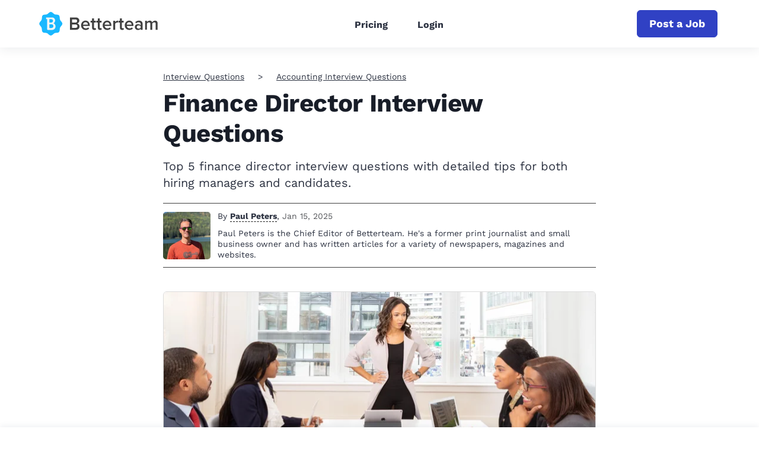

--- FILE ---
content_type: image/svg+xml
request_url: https://www.betterteam.com/static/betterteam-logo-60x307-20210126.svg
body_size: 601
content:
<?xml version="1.0" encoding="UTF-8"?>
<svg xmlns="http://www.w3.org/2000/svg" width="307" height="60">
  <path d="M79.9 45.3h15.7c5.8 0 9-3.6 9-8.4 0-3.8-2.7-7.1-6-7.7 2.9-.6 5.4-3.2 5.4-7.1 0-4.4-3.2-7.9-8.9-7.9H79.9v31.1zM85.3 27v-8H94c2.8 0 4.4 1.7 4.4 4.1s-1.6 4-4.4 4h-8.7V27zm0 13.5v-8.6h9c3.1 0 4.8 2 4.8 4.3 0 2.7-1.8 4.3-4.8 4.3h-9zm23.3-6.5c0 7.1 5 11.8 11.8 11.8 3.6 0 6.9-1.1 9.1-3.3l-2.2-3.2c-1.6 1.6-4.2 2.5-6.4 2.5-4.2 0-6.8-2.8-7.2-6.2h17.4v-1.2c0-7.1-4.3-12.3-11.1-12.3-6.6.1-11.4 5.4-11.4 11.9h0zm11.4-7.8c4.4 0 6.3 3.3 6.3 6h-12.7c.3-2.8 2.2-6 6.4-6h0zm22.8 19.6c2.3 0 3.7-.6 4.6-1.4l-1.2-3.7c-.4.4-1.3.8-2.2.8-1.4 0-2.1-1.1-2.1-2.7V27h4.6v-4.3h-4.6v-6.2H137v6.2h-3.7V27h3.7v13c0 3.8 2 5.8 5.8 5.8h0zm14.9 0c2.3 0 3.7-.6 4.6-1.4l-1.2-3.7c-.4.4-1.3.8-2.2.8-1.4 0-2.1-1.1-2.1-2.7V27h4.6v-4.3h-4.6v-6.2H152v6.2h-3.7V27h3.7v13c0 3.8 2 5.8 5.7 5.8h0zm6.8-11.8c0 7.1 5 11.8 11.8 11.8 3.6 0 6.9-1.1 9.1-3.3l-2.2-3.2c-1.6 1.6-4.2 2.5-6.4 2.5-4.2 0-6.8-2.8-7.2-6.2H187v-1.2c0-7.1-4.3-12.3-11.1-12.3-6.6.1-11.4 5.4-11.4 11.9h0zm11.4-7.8c4.4 0 6.3 3.3 6.3 6h-12.7c.3-2.8 2.2-6 6.4-6h0zm16 19.1h4.9V29.9c1-1.6 3.7-3 5.8-3 .6 0 1.1 0 1.5.1v-4.9c-2.9 0-5.6 1.7-7.3 3.8v-3.3h-4.9v22.7zm23 .5c2.3 0 3.7-.6 4.6-1.4l-1.2-3.7c-.4.4-1.3.8-2.2.8-1.4 0-2.1-1.1-2.1-2.7V27h4.6v-4.3H214v-6.2h-4.9v6.2h-3.7V27h3.7v13c.1 3.8 2.1 5.8 5.8 5.8h0zm6.8-11.8c0 7.1 5 11.8 11.8 11.8 3.6 0 6.9-1.1 9.1-3.3l-2.2-3.2c-1.6 1.6-4.2 2.5-6.4 2.5-4.2 0-6.8-2.8-7.2-6.2h17.4v-1.2c0-7.1-4.3-12.3-11.1-12.3-6.6.1-11.4 5.4-11.4 11.9h0zm11.4-7.8c4.4 0 6.2 3.3 6.3 6h-12.7c.3-2.8 2.2-6 6.4-6h0zm29.8 19.1h4.9V30.4c0-6.1-4.4-8.2-9.4-8.2-3.6 0-6.9 1.2-9.5 3.6l2 3.4c2-1.9 4.2-2.8 6.7-2.8 3.1 0 5.3 1.6 5.3 4.2V34c-1.6-1.9-4.2-2.9-7.3-2.9-3.7 0-7.8 2.1-7.8 7.3 0 5 4.2 7.5 7.8 7.5 3 0 5.6-1.1 7.3-3v2.4zm0-5.2c-1.1 1.5-3.2 2.3-5.4 2.3-2.8 0-4.8-1.6-4.8-4 0-2.5 2.1-4.1 4.8-4.1 2.1 0 4.2.8 5.4 2.3v3.5zm38.9 5.2h4.9V29c0-4.6-2.3-6.8-6.5-6.8-3.4 0-6.3 2.1-7.6 4.2-.7-2.5-2.8-4.2-6.2-4.2s-6.4 2.2-7.3 3.6v-3.1h-4.9v22.5h4.9V29.6c1-1.5 3-3 5.2-3 2.7 0 3.7 1.6 3.7 4.1v14.7h4.9V29.5c1-1.4 3-3 5.2-3 2.6 0 3.7 1.6 3.7 4.1v14.7z" fill="#404040"></path>
  <path d="M60.2 30c0 3.8-4.7 6.6-6.1 9.9-1.4 3.4-.1 8.7-2.7 11.3s-7.9 1.3-11.3 2.7C36.9 55.3 34 60 30.2 60s-6.6-4.7-9.9-6.1c-3.4-1.4-8.7-.1-11.3-2.7s-1.3-7.9-2.7-11.3C5 36.6.3 33.8.3 30s4.7-6.6 6.1-9.9c1.4-3.4.1-8.7 2.7-11.3S17 7.5 20.4 6.1C23.6 4.7 26.5 0 30.2 0c3.8 0 6.6 4.7 9.9 6.1 3.4 1.4 8.7.1 11.3 2.7s1.3 7.9 2.7 11.3c1.4 3.3 6.1 6.1 6.1 9.9z" fill="#19b8ff"></path>
  <path d="M37.2 28.8c2.5-1.3 4.2-3.9 4.2-6.9 0-4.1-3.2-7.5-7.2-7.8H18.1v4.4h2.8v25.6c0 .9.7 1.7 1.7 1.7h11c4.9 0 8.9-4 8.9-8.9 0-3.6-2.2-6.7-5.3-8.1zM26.4 18.6H32c2.2.1 3.9 2 3.9 4.2s-1.7 4-3.9 4.2h0-5.6v-8.4zm6.2 22.2h0-6.2v-9.4h6.2c2.4.2 4.3 2.2 4.3 4.7s-1.9 4.6-4.3 4.7z" fill="#f5f5f5"></path>
</svg>
